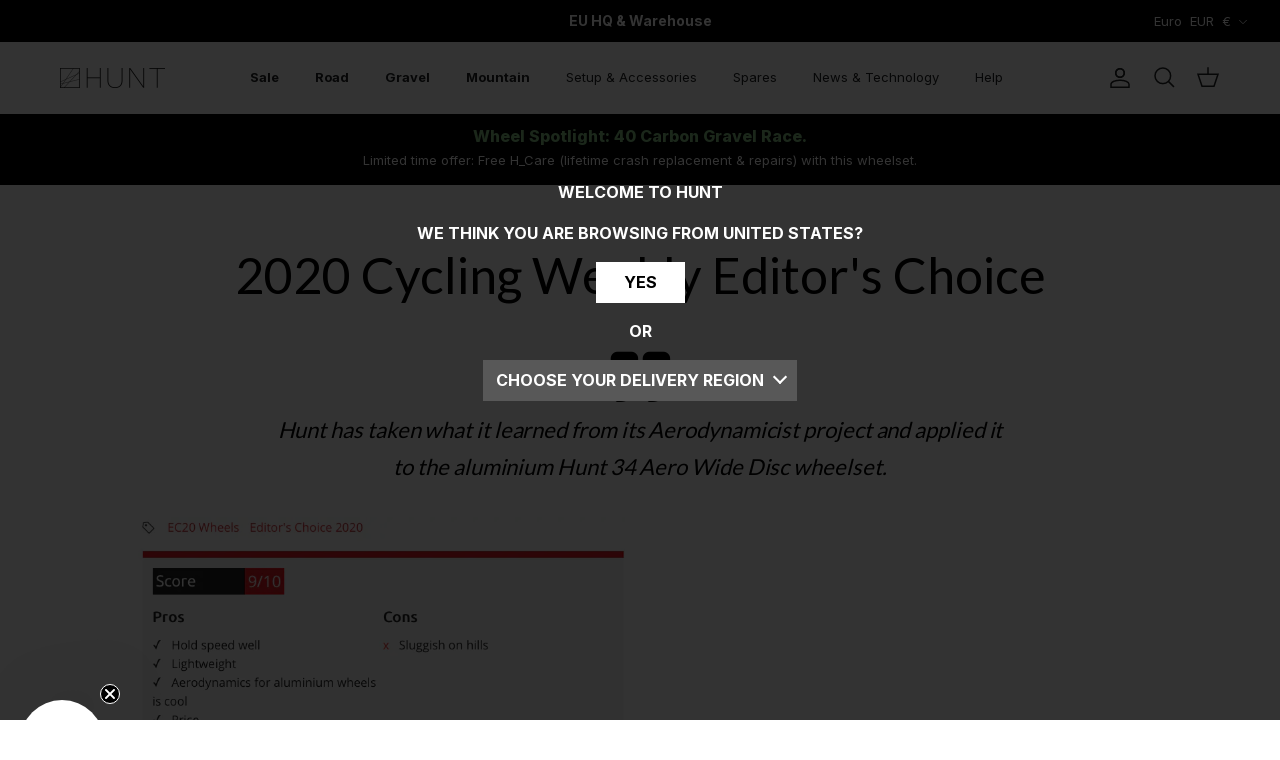

--- FILE ---
content_type: text/css
request_url: https://a.shgcdn2.com/css-2025-06-26-2657/603929dbc9e99d00038e0b83_603929dcc9e99d00038e0d9f.css
body_size: 5445
content:
.shg-box{position:relative;display:flex;width:100%;flex-direction:column;flex:1 1 auto}.shg-box>.shg-box-content{z-index:4;position:relative}.shg-box-vertical-align-wrapper,.shg-box-vertical-center-wrapper{display:flex;width:100%}.shg-box-vertical-align-top{justify-content:flex-start}.shg-box-vertical-align-center,.shg-box-vertical-center{justify-content:center}.shg-box-vertical-align-bottom{justify-content:flex-end}.shg-box-overlay{position:absolute;top:0;left:0;right:0;bottom:0;z-index:3;pointer-events:none}.shg-box-video-wrapper{position:absolute;top:0;left:0;right:0;bottom:0;overflow:hidden}#s-a17193e3-8326-4c45-bb06-d6d5fc82b50f{background-color:#fff}#s-a17193e3-8326-4c45-bb06-d6d5fc82b50f>.shg-box-overlay{background-color:#fff;opacity:0;display:block}#s-a17193e3-8326-4c45-bb06-d6d5fc82b50f.shg-box.shg-c{justify-content:center}.shogun-heading-component h1,.shogun-heading-component h2,.shogun-heading-component h3,.shogun-heading-component h4,.shogun-heading-component h5,.shogun-heading-component h6{margin:0;padding:0;display:block;text-transform:none;font-style:normal;letter-spacing:normal;line-height:normal}.shogun-heading-component a{text-decoration:none !important;padding:0 !important;margin:0 !important;border:none !important}#s-0705a5cf-bec8-45d9-b165-836821a763bd{margin-bottom:2em;padding-top:10px;padding-bottom:10px;text-align:center}@media (max-width: 767px){#s-0705a5cf-bec8-45d9-b165-836821a763bd{margin-left:5px;margin-right:5px}}#s-0705a5cf-bec8-45d9-b165-836821a763bd .shogun-heading-component h1{color:#000;font-weight:normal;font-family:"Lato";font-style:normal;font-size:50px}@media (max-width: 767px){#s-0705a5cf-bec8-45d9-b165-836821a763bd .shogun-heading-component h1{color:#000;font-weight:700;font-family:"Lato";font-style:normal;font-size:40px}}#s-a2cf8fce-e436-421c-8d42-6fc171c3eae5{min-height:50px}#s-a2cf8fce-e436-421c-8d42-6fc171c3eae5>.shg-box-overlay{background-color:#fff;opacity:0;display:block}#s-a2cf8fce-e436-421c-8d42-6fc171c3eae5.shg-box.shg-c{justify-content:center}#s-9ed54ba9-e969-417a-b07a-f8eaa5fc650b .shogun-icon-wrapper{text-align:center}#s-9ed54ba9-e969-417a-b07a-f8eaa5fc650b .shogun-icon-wrapper>.shogun-icon{font-size:64px !important;color:#000}.shg-rich-text{overflow-wrap:break-word}.shg-rich-text img{margin:0 20px}@media (max-width: 768px){.shg-rich-text img{display:block;float:none !important;margin:0 auto}}.shg-default-text-content *:first-child{margin-top:0}.shg-default-text-content{text-align:left}.shg-default-text-content p,.shg-default-text-content h1,.shg-default-text-content h2,.shg-default-text-content h3,.shg-default-text-content h4,.shg-default-text-content h5,.shg-default-text-content h6,.shg-default-text-content address,.shg-default-text-content pre,.shg-default-text-content div,.shg-default-text-content ol,.shg-default-text-content ul{background-color:transparent;border:0;border-radius:0;color:#000000;font-family:inherit;font-style:normal;margin-bottom:0;padding:0;text-align:left;text-transform:none}.shg-default-text-content a{background-color:inherit;color:inherit;cursor:pointer;font-family:inherit;font-style:inherit;text-decoration:underline;text-transform:inherit}.shg-default-text-content strong,.shg-default-text-content em{background-color:inherit;color:inherit;font-family:inherit;font-size:inherit;letter-spacing:inherit;line-height:inherit;text-align:inherit;text-transform:inherit}.shg-default-text-content em{font-weight:inherit}.shg-default-text-content strong{font-style:inherit;font-weight:700}.shg-default-text-content ::-moz-selection, .shg-default-text-content *::-moz-selection{background:#accef7}.shg-default-text-content ::selection,.shg-default-text-content *::selection{background:#accef7}.shg-default-text-content p{font-size:1em;letter-spacing:-0.005em;line-height:1.714;margin-top:0.6em}.shg-default-text-content h1{font-size:1.714em;font-weight:500;letter-spacing:-0.01em;line-height:1.166;margin-top:0.67em}.shg-default-text-content h2{font-size:1.43em;font-weight:500;letter-spacing:-0.01em;line-height:1.2;margin-top:0.83em}.shg-default-text-content h3{font-size:1.142em;font-weight:500;letter-spacing:-0.008em;line-height:1.5;margin-top:1em}.shg-default-text-content h4{font-size:1em;font-weight:600;letter-spacing:-0.006em;line-height:1.428;margin-top:1.33em}.shg-default-text-content h5{font-size:0.857em;font-weight:600;letter-spacing:-0.003em;line-height:1.333;margin-top:1.43em}.shg-default-text-content h6{font-size:0.785em;font-weight:600;letter-spacing:-0.003em;line-height:1.454;margin-top:1.42em;text-transform:uppercase}.shg-default-text-content ul{list-style:disc}.shg-default-text-content ol{list-style:decimal}.shg-default-text-content ul,.shg-default-text-content ol{margin-block-end:1em;margin-block-start:1em;margin-bottom:0;margin-inline-end:0;margin-inline-start:0;margin-top:0;padding-inline-start:40px}.shg-default-text-content li{font-size:1em;font-weight:normal;letter-spacing:-0.005em;line-height:1;list-style:inherit;margin-top:0.67em}.shg-default-text-content pre{font-family:monospace;font-size:1em;font-weight:normal;letter-spacing:-0.005em;line-height:1.714;margin-top:1em;white-space:pre-wrap;word-break:normal}.shg-default-text-content address{font-size:1em;font-style:italic;font-weight:normal;letter-spacing:-0.005em;line-height:1.714;margin-top:0}.shg-default-text-content div{font-size:1em;font-weight:normal;letter-spacing:-0.005em;line-height:1.714;margin-bottom:0;margin-top:0.67em}#s-262030a7-2b69-410c-a9d9-a7597dff5c6a{margin-top:2em;padding-left:10%;padding-right:10%;min-height:50px;background-color:#fff}@media (min-width: 768px) and (max-width: 991px){#s-262030a7-2b69-410c-a9d9-a7597dff5c6a{padding-left:5%;padding-right:5%;display:none}#s-262030a7-2b69-410c-a9d9-a7597dff5c6a,#wrap-s-262030a7-2b69-410c-a9d9-a7597dff5c6a,#wrap-content-s-262030a7-2b69-410c-a9d9-a7597dff5c6a{display:none !important}}@media (max-width: 767px){#s-262030a7-2b69-410c-a9d9-a7597dff5c6a{padding-left:20px;padding-right:20px;display:none}#s-262030a7-2b69-410c-a9d9-a7597dff5c6a,#wrap-s-262030a7-2b69-410c-a9d9-a7597dff5c6a,#wrap-content-s-262030a7-2b69-410c-a9d9-a7597dff5c6a{display:none !important}}#s-262030a7-2b69-410c-a9d9-a7597dff5c6a>.shg-box-overlay{background-color:#fff;opacity:0;display:block}#s-262030a7-2b69-410c-a9d9-a7597dff5c6a.shg-box.shg-c{justify-content:center}.shg-row{display:flex;flex-wrap:wrap;min-height:inherit;max-height:inherit;justify-content:space-between}.shg-row>*{min-height:inherit;max-height:inherit}[class*=shg-c-xs],[class*=shg-c-sm],[class*=shg-c-md],[class*=shg-c-lg]{position:relative}.shg-row>div:empty{display:block}#s-f27152e5-14ef-4972-8634-e39372c2435e{margin-top:0px;margin-left:0%;margin-bottom:0px;margin-right:0%}@media (min-width: 0px){[id="s-f27152e5-14ef-4972-8634-e39372c2435e"]>.shg-row>.shg-c-xs-12{width:100%}}@media (min-width: 768px){[id="s-f27152e5-14ef-4972-8634-e39372c2435e"]>.shg-row>.shg-c-sm-6{width:calc(50.0% - 15.0px)}}@media (min-width: 992px){[id="s-f27152e5-14ef-4972-8634-e39372c2435e"]>.shg-row>.shg-c-md-6{width:calc(50.0% - 15.0px)}}@media (min-width: 1200px){[id="s-f27152e5-14ef-4972-8634-e39372c2435e"]>.shg-row>.shg-c-lg-6{width:calc(50.0% - 15.0px)}}@media (max-width: 767px){#s-ea77cfca-2b8c-4863-b7ea-b1ae332af3df{margin-bottom:30px}}#s-ea77cfca-2b8c-4863-b7ea-b1ae332af3df>.shg-box-overlay{background-color:#fff;opacity:0;display:block}#s-ea77cfca-2b8c-4863-b7ea-b1ae332af3df.shg-box.shg-c{justify-content:center}.shogun-image-container{position:relative}.shogun-image-container.shg-align-left{text-align:left}.shogun-image-container.shg-align-center{text-align:center}.shogun-image-container.shg-align-right{text-align:right}.shogun-image-linked{cursor:pointer}.shogun-image-overlay{position:absolute;top:0;left:0;bottom:0;right:0;display:flex;padding:20px;align-items:center;justify-content:center;pointer-events:none}.shogun-image-overlay.shg-top-left{align-items:flex-start;justify-content:flex-start}.shogun-image-overlay.shg-top-center{align-items:flex-start;justify-content:center}.shogun-image-overlay.shg-top-right{align-items:flex-start;justify-content:flex-end}.shogun-image-overlay.shg-middle-left{align-items:center;justify-content:flex-start}.shogun-image-overlay.shg-middle-center{align-items:center;justify-content:center}.shogun-image-overlay.shg-middle-right{align-items:center;justify-content:flex-end}.shogun-image-overlay.shg-bottom-left{align-items:flex-end;justify-content:flex-start}.shogun-image-overlay.shg-bottom-center{align-items:flex-end;justify-content:center}.shogun-image-overlay.shg-bottom-right{align-items:flex-end;justify-content:flex-end}.shogun-image-overlay p{margin:0;padding:0;line-height:normal}.shogun-image-cover{-o-object-fit:cover;object-fit:cover;font-family:"object-fit: cover;";width:100%}.shogun-image-contain{font-family:"object-fit: contain;";-o-object-fit:contain;object-fit:contain;width:100%}.shogun-image-link{display:block;min-height:inherit;max-height:inherit}img.shogun-image{display:block;margin:0 auto;max-width:100%}.shogun-image-content{display:flex;flex-direction:column;height:100%;left:0;position:absolute;top:0;width:100%;z-index:10}.shogun-image-content-linked,.shogun-image-content-not-linked{pointer-events:none}.shogun-image-content-not-linked>div{pointer-events:auto}.shogun-image-content-linked a,.shogun-image-content-linked button,.shogun-image-content-linked iframe,.shogun-image-content-linked .shg-box-linked{pointer-events:auto}.shogun-image-content>div{width:100%}.shogun-image-content-top{align-items:flex-start}.shogun-image-content-center{align-items:center}.shogun-image-content-bottom{align-items:flex-end}.shogun-image.hover{opacity:0;z-index:200;position:absolute;left:0;top:0}.shogun-image.hover:hover{opacity:1}#s-ad4e531c-eaf2-405c-93d5-8f04348d2fc5{text-align:center}#s-ad4e531c-eaf2-405c-93d5-8f04348d2fc5{overflow:hidden}#s-ad4e531c-eaf2-405c-93d5-8f04348d2fc5 .shogun-image-content{justify-content:center}#s-9969f395-f83e-4b5c-a2df-de765ed2f4fd>.shg-box-overlay{background-color:#fff;opacity:0;display:block}#s-9969f395-f83e-4b5c-a2df-de765ed2f4fd.shg-box.shg-c{justify-content:center}#s-b3b0a153-57c8-4cbd-9b20-8f8fef95e63c{margin-top:0px;margin-bottom:0px;padding-top:20px;padding-left:10%;padding-right:10%;min-height:50px;background-color:#fff}@media (min-width: 768px) and (max-width: 991px){#s-b3b0a153-57c8-4cbd-9b20-8f8fef95e63c{padding-left:5%;padding-right:5%}}@media (max-width: 767px){#s-b3b0a153-57c8-4cbd-9b20-8f8fef95e63c{padding-left:20px;padding-right:20px}}#s-b3b0a153-57c8-4cbd-9b20-8f8fef95e63c>.shg-box-overlay{background-color:#fff;opacity:0;display:block}#s-b3b0a153-57c8-4cbd-9b20-8f8fef95e63c.shg-box.shg-c{justify-content:center}.shg-product-image-wrapper a.shogun-product-image-url{display:inline-block}.shg-product-image-wrapper img.shogun-image,.shogun-component img.shogun-image{display:inline-block;vertical-align:middle}.shg-product-img-placeholder img{padding:3rem;background:rgba(0,0,0,0.1);max-width:-moz-max-content;max-width:max-content}.shg-product-image-wrapper{position:relative;width:100%}.shg-product-image-wrapper.visible{display:inline-block}.shg-product-image-wrapper .shg-product-image-wrapper a{text-decoration:none !important;border-bottom:0 !important}.shg-product-image-wrapper .shg-image-zoom{position:absolute;top:0;left:0;right:0;overflow:hidden;max-width:100%;min-height:100%}.shg-c.shg-align-center .shg-image-zoom{margin:0 auto}.shg-c.shg-align-right .shg-image-zoom{margin-left:auto}.shg-image-zoom .shg-image-zoom-background{position:absolute;top:0;left:0;right:0;width:100%;height:100%;background-repeat:no-repeat;background-position:center;background-size:cover;transition:transform 0.5s ease-out;transform:scale(1)}@media screen\0 {.shg-product-image-wrapper>.shogun-image{width:100%}}#s-bbaa7a15-771e-4eb4-a606-179b0e0625d6{margin-top:10px;margin-left:10%;margin-bottom:10px;margin-right:10%;text-align:center}#s-bbaa7a15-771e-4eb4-a606-179b0e0625d6.shg-c .shg-image-zoom{width:100%;height:100%}#s-bbaa7a15-771e-4eb4-a606-179b0e0625d6.shg-c img.shogun-image{width:100%;height:auto}.shg-product-image-wrapper{display:none}@media (min-width: 1200px){#s-bbaa7a15-771e-4eb4-a606-179b0e0625d6.shg-c .shg-image-zoom{width:100%;height:100%}#s-bbaa7a15-771e-4eb4-a606-179b0e0625d6.shg-c img.shogun-image{width:100%;height:auto}.shg-product-image-wrapper{display:none}}@media (min-width: 992px) and (max-width: 1199px){#s-bbaa7a15-771e-4eb4-a606-179b0e0625d6.shg-c .shg-image-zoom{width:100%;height:100%}#s-bbaa7a15-771e-4eb4-a606-179b0e0625d6.shg-c img.shogun-image{width:100%;height:auto}.shg-product-image-wrapper{display:none}}@media (min-width: 768px) and (max-width: 991px){#s-bbaa7a15-771e-4eb4-a606-179b0e0625d6.shg-c .shg-image-zoom{width:100%;height:100%}#s-bbaa7a15-771e-4eb4-a606-179b0e0625d6.shg-c img.shogun-image{width:100%;height:auto}.shg-product-image-wrapper{display:none}}@media (max-width: 767px){#s-bbaa7a15-771e-4eb4-a606-179b0e0625d6.shg-c .shg-image-zoom{width:100%;height:100%}#s-bbaa7a15-771e-4eb4-a606-179b0e0625d6.shg-c img.shogun-image{width:100%;height:auto}.shg-product-image-wrapper{display:none}}.shg-product-title-component h1,.shg-product-title-component h2,.shg-product-title-component h3,.shg-product-title-component h4,.shg-product-title-component h5,.shg-product-title-component h6{margin:0;padding:0;display:block;text-transform:none;font-style:normal;letter-spacing:normal;line-height:normal}.shg-product-title-component a{text-decoration:none !important;padding:0 !important;margin:0 !important;border:none !important}#s-e571d0b8-3bdf-4f43-90c5-9334a34a9911{padding-top:10px;padding-bottom:10px;text-align:center}#s-e571d0b8-3bdf-4f43-90c5-9334a34a9911 .shg-product-title-component h1{color:#000;font-weight:700;font-family:Lato;font-size:20px;text-align:center}.shg-btn-container{display:flex;flex-wrap:wrap;gap:12px}.shg-variant-btn.shg-cse,.shg-btn.shg-cse:hover,.shg-btn.shg-cse:focus{color:#FFF}.shg-variant-btn{cursor:pointer;box-sizing:border-box;display:inline-block;text-decoration:none;letter-spacing:normal}.shg-variant-btn.hidden{display:none}.shg-variant-btn.disabled{cursor:not-allowed}.shg-variant-btn:not(.shg-variant-btn-stretch){display:inline-block}.shg-variant-btn-wrapper.shg-align-left{text-align:left}.shg-variant-btn-wrapper.shg-align-center{text-align:center}.shg-variant-btn-wrapper.shg-align-right{text-align:right}#s-076090d4-bd68-45d3-b37d-a736c5a36836{margin-top:1em;margin-left:0%;margin-bottom:1em;margin-right:0%;text-align:left}#s-076090d4-bd68-45d3-b37d-a736c5a36836 .shg-product-selector-wrapper{display:flex;flex-direction:row}#s-076090d4-bd68-45d3-b37d-a736c5a36836 .shg-product-selector-wrapper>*{flex-grow:1}#s-076090d4-bd68-45d3-b37d-a736c5a36836 .shg-product-selector-wrapper select{width:100% !important;margin:0 !important}#s-076090d4-bd68-45d3-b37d-a736c5a36836 .shg-product-selector-inline-wrapper:not(:first-child){margin-left:10px}#s-076090d4-bd68-45d3-b37d-a736c5a36836 .shg-product-swatches-wrapper{display:grid;grid-gap:12px;grid-template-columns:repeat(auto-fit, 32px);margin-top:6px;min-width:100px}#s-076090d4-bd68-45d3-b37d-a736c5a36836 .shg-product-swatch{position:relative;display:block;height:32px;width:32px;border-radius:50%;cursor:pointer}#s-076090d4-bd68-45d3-b37d-a736c5a36836 .shg-product-swatch.not-available{cursor:not-allowed;background:url("data:image/svg+xml;utf8,<svg xmlns='http://www.w3.org/2000/svg' version='1.1' preserveAspectRatio='none' viewBox='0 0 100 100'><path d='M100 0 L0 100 ' stroke='black' stroke-width='2'/></svg>");background-repeat:no-repeat;background-position:center center;background-size:100% 100%, auto}#s-076090d4-bd68-45d3-b37d-a736c5a36836 .shg-product-swatch::before{content:"";position:absolute;top:50%;left:50%;transform:translate(-50%, -50%);border:1px solid rgba(51,54,66,0.1);width:100%;height:100%;border-radius:inherit;pointer-events:none;transition:0.2s}#s-076090d4-bd68-45d3-b37d-a736c5a36836 .shg-product-swatch:hover::before{border-color:rgba(51,54,66,0.3);width:calc(100% + 6px);height:calc(100% + 6px)}#s-076090d4-bd68-45d3-b37d-a736c5a36836 .shg-product-swatch.selected::before{border-color:rgba(51,54,66,0.8);width:calc(100% + 6px);height:calc(100% + 6px)}#s-076090d4-bd68-45d3-b37d-a736c5a36836 .shg-product-swatches-title{height:32px;display:block;font-size:14px;margin-top:8px;overflow-x:clip}#s-076090d4-bd68-45d3-b37d-a736c5a36836-btn-wrapper{text-align:center}#s-076090d4-bd68-45d3-b37d-a736c5a36836 .shg-variant-btn{background-color:#252525;color:#ffffff;font-size:14px;padding:10px;border-radius:2px;border:solid}#s-076090d4-bd68-45d3-b37d-a736c5a36836 .shg-variant-btn:hover{background-image:none;background-color:#252525;color:#ffffff}#s-076090d4-bd68-45d3-b37d-a736c5a36836 .shg-variant-btn:active,#s-076090d4-bd68-45d3-b37d-a736c5a36836 .shg-variant-btn.active{background-image:none;background-color:#252525;color:#ffffff}#s-076090d4-bd68-45d3-b37d-a736c5a36836 .shg-variant-btn.disabled{background-image:none;background-color:#252525;color:#ffffff}#s-94eff32c-85bb-49fd-95e9-a8853bae16fd{text-align:center}#s-94eff32c-85bb-49fd-95e9-a8853bae16fd .shg-product-sold-out{display:none;color:#000;font-size:18px;font-weight:700;font-family:Lato;font-style:normal}#s-94eff32c-85bb-49fd-95e9-a8853bae16fd .shg-product-price{color:#000;font-weight:700;font-family:Lato;font-style:normal;font-size:18px}#s-94eff32c-85bb-49fd-95e9-a8853bae16fd .shg-product-compare-price{display:inline;text-decoration:line-through;color:#000;font-style:normal;font-size:18px;padding-left:10px}.shg-btn.shg-cse,.shg-btn.shg-cse:hover,.shg-btn.shg-cse:focus{color:#FFF}.shg-product-atc-wrapper{position:relative}.shg-product-atc-btn{position:relative;z-index:2;display:block;border:none;align-items:normal;box-sizing:border-box;cursor:pointer;transition:opacity 200ms linear;opacity:1}.shg-product-atc-btn-opaque{opacity:0}.shg-product-atc-info-box{position:absolute;z-index:1;display:flex;overflow:hidden;justify-content:center;align-items:center;text-align:center;left:0;top:0;width:100%;height:100%}.shg-product-atc-btn-wrapper.shg-align-left{text-align:left}.shg-product-atc-btn-wrapper.shg-align-center{text-align:center}.shg-product-atc-btn-wrapper.shg-align-right{text-align:right}#s-53c527d8-b0c4-47e2-a785-826193ae512e{margin-top:1em;margin-bottom:1em;padding-top:10px;padding-left:20px;padding-bottom:10px;padding-right:20px;border-radius:0px;background-color:#42b72a;text-align:center;cursor:pointer;background-image:none;hover-type:color}#s-53c527d8-b0c4-47e2-a785-826193ae512e:hover{background-color:#338e20 !important;text-decoration:none !important;background-image:none !important;hover-type:color !important}#s-53c527d8-b0c4-47e2-a785-826193ae512e:active{background-color:rgba(0,0,0,0) !important;text-decoration:none !important;background-image:none !important;hover-type:color !important}#s-53c527d8-b0c4-47e2-a785-826193ae512e-atc-btn-wrapper{text-align:center}#s-53c527d8-b0c4-47e2-a785-826193ae512e{cursor:pointer;-webkit-user-select:none;-moz-user-select:none;user-select:none;align-items:normal;box-sizing:border-box}#s-53c527d8-b0c4-47e2-a785-826193ae512e.shg-product-atc-disabled{opacity:0.5;cursor:initial}#s-53c527d8-b0c4-47e2-a785-826193ae512e.shg-btn{color:#ffffff;font-size:14px;font-weight:700;font-family:Lato;display:inline-block}@media (min-width: 1200px){#s-53c527d8-b0c4-47e2-a785-826193ae512e-atc-btn-wrapper{text-align:center}#s-53c527d8-b0c4-47e2-a785-826193ae512e{cursor:pointer;-webkit-user-select:none;-moz-user-select:none;user-select:none;align-items:normal;box-sizing:border-box}#s-53c527d8-b0c4-47e2-a785-826193ae512e.shg-product-atc-disabled{opacity:0.5;cursor:initial}#s-53c527d8-b0c4-47e2-a785-826193ae512e.shg-btn{color:#ffffff;font-size:14px;font-weight:700;font-family:Lato;display:inline-block}}@media (min-width: 992px) and (max-width: 1199px){#s-53c527d8-b0c4-47e2-a785-826193ae512e-atc-btn-wrapper{text-align:center}#s-53c527d8-b0c4-47e2-a785-826193ae512e{cursor:pointer;-webkit-user-select:none;-moz-user-select:none;user-select:none;align-items:normal;box-sizing:border-box}#s-53c527d8-b0c4-47e2-a785-826193ae512e.shg-product-atc-disabled{opacity:0.5;cursor:initial}#s-53c527d8-b0c4-47e2-a785-826193ae512e.shg-btn{color:#ffffff;font-size:14px;font-weight:700;font-family:Lato;display:inline-block}}@media (min-width: 768px) and (max-width: 991px){#s-53c527d8-b0c4-47e2-a785-826193ae512e-atc-btn-wrapper{text-align:center}#s-53c527d8-b0c4-47e2-a785-826193ae512e{cursor:pointer;-webkit-user-select:none;-moz-user-select:none;user-select:none;align-items:normal;box-sizing:border-box}#s-53c527d8-b0c4-47e2-a785-826193ae512e.shg-product-atc-disabled{opacity:0.5;cursor:initial}#s-53c527d8-b0c4-47e2-a785-826193ae512e.shg-btn{color:#ffffff;font-size:14px;font-weight:700;font-family:Lato;display:inline-block}}@media (max-width: 767px){#s-53c527d8-b0c4-47e2-a785-826193ae512e-atc-btn-wrapper{text-align:center}#s-53c527d8-b0c4-47e2-a785-826193ae512e{cursor:pointer;-webkit-user-select:none;-moz-user-select:none;user-select:none;align-items:normal;box-sizing:border-box}#s-53c527d8-b0c4-47e2-a785-826193ae512e.shg-product-atc-disabled{opacity:0.5;cursor:initial}#s-53c527d8-b0c4-47e2-a785-826193ae512e.shg-btn{color:#ffffff;font-size:14px;font-weight:700;font-family:Lato;display:inline-block}}.shg-btn.shg-cse,.shg-btn.shg-cse:hover,.shg-btn.shg-cse:focus{color:#FFF}.shg-btn{cursor:pointer;box-sizing:border-box}.shg-btn.shg-btn-stretch{display:block}.shg-btn:not(.shg-btn-stretch){display:inline-block}.shg-btn-wrapper.shg-align-left{text-align:left}.shg-btn-wrapper.shg-align-center{text-align:center}.shg-btn-wrapper.shg-align-right{text-align:right}#s-b56617bf-dae4-47ee-b955-851c55a58a04{padding-top:10px;padding-left:20px;padding-bottom:10px;padding-right:20px;border-radius:2px;background-color:#252525;text-align:center;text-decoration:none}#s-b56617bf-dae4-47ee-b955-851c55a58a04:hover{background-color:#424242 !important;text-decoration:none !important}#s-b56617bf-dae4-47ee-b955-851c55a58a04:active{background-color:#000000 !important;text-decoration:none !important}#s-b56617bf-dae4-47ee-b955-851c55a58a04-root{text-align:center}#s-b56617bf-dae4-47ee-b955-851c55a58a04.shg-btn{color:#ffffff;font-size:14px;font-weight:700;font-family:Lato;display:inline-block}@media (min-width: 1200px){#s-b56617bf-dae4-47ee-b955-851c55a58a04-root{text-align:center}#s-b56617bf-dae4-47ee-b955-851c55a58a04.shg-btn{color:#ffffff;font-size:14px;font-weight:700;font-family:Lato;display:inline-block}}@media (min-width: 992px) and (max-width: 1199px){#s-b56617bf-dae4-47ee-b955-851c55a58a04-root{text-align:center}#s-b56617bf-dae4-47ee-b955-851c55a58a04.shg-btn{color:#ffffff;font-size:14px;font-weight:700;font-family:Lato;display:inline-block}}@media (min-width: 768px) and (max-width: 991px){#s-b56617bf-dae4-47ee-b955-851c55a58a04-root{text-align:center}#s-b56617bf-dae4-47ee-b955-851c55a58a04.shg-btn{color:#ffffff;font-size:14px;font-weight:700;font-family:Lato;display:inline-block}}@media (max-width: 767px){#s-b56617bf-dae4-47ee-b955-851c55a58a04-root{text-align:center}#s-b56617bf-dae4-47ee-b955-851c55a58a04.shg-btn{color:#ffffff;font-size:14px;font-weight:700;font-family:Lato;display:inline-block}}#s-94cec428-43bc-4372-8865-9fa2e62d8b23{min-height:100px;background-color:#fff}@media (min-width: 768px) and (max-width: 991px){#s-94cec428-43bc-4372-8865-9fa2e62d8b23{display:none}#s-94cec428-43bc-4372-8865-9fa2e62d8b23,#wrap-s-94cec428-43bc-4372-8865-9fa2e62d8b23,#wrap-content-s-94cec428-43bc-4372-8865-9fa2e62d8b23{display:none !important}}@media (max-width: 767px){#s-94cec428-43bc-4372-8865-9fa2e62d8b23{display:none}#s-94cec428-43bc-4372-8865-9fa2e62d8b23,#wrap-s-94cec428-43bc-4372-8865-9fa2e62d8b23,#wrap-content-s-94cec428-43bc-4372-8865-9fa2e62d8b23{display:none !important}}#s-94cec428-43bc-4372-8865-9fa2e62d8b23>.shg-box-overlay{background-color:#fff;opacity:0;display:block}#s-94cec428-43bc-4372-8865-9fa2e62d8b23.shg-box.shg-c{justify-content:center}#s-b304b823-4089-497a-b4a3-5b7027051bd4{padding-top:10px;padding-left:20px;padding-bottom:10px;padding-right:20px;border-radius:0px;text-align:center;text-decoration:none;background-image:none;background-color:#42b72a;hover-type:color}#s-b304b823-4089-497a-b4a3-5b7027051bd4:hover{background-color:#338e20 !important;text-decoration:none !important;background-image:none !important;hover-type:color !important}#s-b304b823-4089-497a-b4a3-5b7027051bd4:active{background-color:rgba(0,0,0,0) !important;text-decoration:none !important;background-image:none !important;hover-type:color !important}#s-b304b823-4089-497a-b4a3-5b7027051bd4-root{text-align:center}#s-b304b823-4089-497a-b4a3-5b7027051bd4.shg-btn{color:#ffffff;font-size:14px;font-weight:700;font-family:Lato;display:inline-block}@media (min-width: 1200px){#s-b304b823-4089-497a-b4a3-5b7027051bd4-root{text-align:center}#s-b304b823-4089-497a-b4a3-5b7027051bd4.shg-btn{color:#ffffff;font-size:14px;font-weight:700;font-family:Lato;display:inline-block}}@media (min-width: 992px) and (max-width: 1199px){#s-b304b823-4089-497a-b4a3-5b7027051bd4-root{text-align:center}#s-b304b823-4089-497a-b4a3-5b7027051bd4.shg-btn{color:#ffffff;font-size:14px;font-weight:700;font-family:Lato;display:inline-block}}@media (min-width: 768px) and (max-width: 991px){#s-b304b823-4089-497a-b4a3-5b7027051bd4-root{text-align:center}#s-b304b823-4089-497a-b4a3-5b7027051bd4.shg-btn{color:#ffffff;font-size:14px;font-weight:700;font-family:Lato;display:inline-block}}@media (max-width: 767px){#s-b304b823-4089-497a-b4a3-5b7027051bd4-root{text-align:center}#s-b304b823-4089-497a-b4a3-5b7027051bd4.shg-btn{color:#ffffff;font-size:14px;font-weight:700;font-family:Lato;display:inline-block}}#s-cea9b5ab-f3e7-4c09-9575-2b644a2242c9{min-height:50px}@media (min-width: 1200px){#s-cea9b5ab-f3e7-4c09-9575-2b644a2242c9{display:none}#s-cea9b5ab-f3e7-4c09-9575-2b644a2242c9,#wrap-s-cea9b5ab-f3e7-4c09-9575-2b644a2242c9,#wrap-content-s-cea9b5ab-f3e7-4c09-9575-2b644a2242c9{display:none !important}}@media (min-width: 992px) and (max-width: 1199px){#s-cea9b5ab-f3e7-4c09-9575-2b644a2242c9{display:none}#s-cea9b5ab-f3e7-4c09-9575-2b644a2242c9,#wrap-s-cea9b5ab-f3e7-4c09-9575-2b644a2242c9,#wrap-content-s-cea9b5ab-f3e7-4c09-9575-2b644a2242c9{display:none !important}}#s-cea9b5ab-f3e7-4c09-9575-2b644a2242c9>.shg-box-overlay{background-color:#fff;opacity:0;display:block}#s-cea9b5ab-f3e7-4c09-9575-2b644a2242c9.shg-box.shg-c{justify-content:center}#s-fdd48169-fb74-45d5-be2e-ca27f67a7b5d{min-height:600px}@media (min-width: 1200px){#s-fdd48169-fb74-45d5-be2e-ca27f67a7b5d{min-height:0px;display:none}#s-fdd48169-fb74-45d5-be2e-ca27f67a7b5d,#wrap-s-fdd48169-fb74-45d5-be2e-ca27f67a7b5d,#wrap-content-s-fdd48169-fb74-45d5-be2e-ca27f67a7b5d{display:none !important}}@media (min-width: 992px) and (max-width: 1199px){#s-fdd48169-fb74-45d5-be2e-ca27f67a7b5d{min-height:0px;display:none}#s-fdd48169-fb74-45d5-be2e-ca27f67a7b5d,#wrap-s-fdd48169-fb74-45d5-be2e-ca27f67a7b5d,#wrap-content-s-fdd48169-fb74-45d5-be2e-ca27f67a7b5d{display:none !important}}@media (min-width: 768px) and (max-width: 991px){#s-fdd48169-fb74-45d5-be2e-ca27f67a7b5d{min-height:0px}}@media (max-width: 767px){#s-fdd48169-fb74-45d5-be2e-ca27f67a7b5d{margin-bottom:30px;min-height:0px}}#s-fdd48169-fb74-45d5-be2e-ca27f67a7b5d>.shg-box-overlay{background-color:#fff;opacity:0;display:block}#s-fdd48169-fb74-45d5-be2e-ca27f67a7b5d.shg-box.shg-c{justify-content:center}#s-12fcc238-a35e-49f7-b775-5f203f2db422{margin-top:5%;margin-left:5%;margin-bottom:5%;margin-right:5%;text-align:center}#s-12fcc238-a35e-49f7-b775-5f203f2db422{overflow:hidden}#s-12fcc238-a35e-49f7-b775-5f203f2db422 .shogun-image-content{justify-content:center}#s-fe1adfe1-f884-40b8-9eec-f0f00995d7b2{min-height:100px;background-color:#fff}#s-fe1adfe1-f884-40b8-9eec-f0f00995d7b2>.shg-box-overlay{background-color:#fff;opacity:0;display:block}#s-fe1adfe1-f884-40b8-9eec-f0f00995d7b2.shg-box.shg-c{justify-content:center}#s-89c65293-0e64-444d-90ce-3d883de778f4{padding-top:10px;padding-left:20px;padding-bottom:10px;padding-right:20px;border-radius:0px;text-align:center;text-decoration:none;background-image:none;background-color:#42b72a;hover-type:color}#s-89c65293-0e64-444d-90ce-3d883de778f4:hover{background-color:#338e20 !important;text-decoration:none !important;background-image:none !important;hover-type:color !important}#s-89c65293-0e64-444d-90ce-3d883de778f4:active{background-color:rgba(0,0,0,0) !important;text-decoration:none !important;background-image:none !important;hover-type:color !important}#s-89c65293-0e64-444d-90ce-3d883de778f4-root{text-align:center}#s-89c65293-0e64-444d-90ce-3d883de778f4.shg-btn{color:#ffffff;font-size:14px;font-weight:700;font-family:Lato;display:inline-block}@media (min-width: 1200px){#s-89c65293-0e64-444d-90ce-3d883de778f4-root{text-align:center}#s-89c65293-0e64-444d-90ce-3d883de778f4.shg-btn{color:#ffffff;font-size:14px;font-weight:700;font-family:Lato;display:inline-block}}@media (min-width: 992px) and (max-width: 1199px){#s-89c65293-0e64-444d-90ce-3d883de778f4-root{text-align:center}#s-89c65293-0e64-444d-90ce-3d883de778f4.shg-btn{color:#ffffff;font-size:14px;font-weight:700;font-family:Lato;display:inline-block}}@media (min-width: 768px) and (max-width: 991px){#s-89c65293-0e64-444d-90ce-3d883de778f4-root{text-align:center}#s-89c65293-0e64-444d-90ce-3d883de778f4.shg-btn{color:#ffffff;font-size:14px;font-weight:700;font-family:Lato;display:inline-block}}@media (max-width: 767px){#s-89c65293-0e64-444d-90ce-3d883de778f4-root{text-align:center}#s-89c65293-0e64-444d-90ce-3d883de778f4.shg-btn{color:#ffffff;font-size:14px;font-weight:700;font-family:Lato;display:inline-block}}#s-a511f046-29cc-49be-a40f-aa42218f2343{margin-top:0px;margin-bottom:0px;padding-top:20px;padding-left:10%;padding-right:10%;min-height:50px;background-color:#fff}@media (min-width: 768px) and (max-width: 991px){#s-a511f046-29cc-49be-a40f-aa42218f2343{padding-left:5%;padding-right:5%}}@media (max-width: 767px){#s-a511f046-29cc-49be-a40f-aa42218f2343{padding-left:20px;padding-right:20px}}#s-a511f046-29cc-49be-a40f-aa42218f2343>.shg-box-overlay{background-color:#fff;opacity:0;display:block}#s-a511f046-29cc-49be-a40f-aa42218f2343.shg-box.shg-c{justify-content:center}#s-605ebc3c-c8e5-4d0d-a145-d333b6ef1c96{margin-top:10px;margin-left:10%;margin-bottom:10px;margin-right:10%;text-align:center}#s-605ebc3c-c8e5-4d0d-a145-d333b6ef1c96.shg-c .shg-image-zoom{width:100%;height:100%}#s-605ebc3c-c8e5-4d0d-a145-d333b6ef1c96.shg-c img.shogun-image{width:100%;height:auto}.shg-product-image-wrapper{display:none}@media (min-width: 1200px){#s-605ebc3c-c8e5-4d0d-a145-d333b6ef1c96.shg-c .shg-image-zoom{width:100%;height:100%}#s-605ebc3c-c8e5-4d0d-a145-d333b6ef1c96.shg-c img.shogun-image{width:100%;height:auto}.shg-product-image-wrapper{display:none}}@media (min-width: 992px) and (max-width: 1199px){#s-605ebc3c-c8e5-4d0d-a145-d333b6ef1c96.shg-c .shg-image-zoom{width:100%;height:100%}#s-605ebc3c-c8e5-4d0d-a145-d333b6ef1c96.shg-c img.shogun-image{width:100%;height:auto}.shg-product-image-wrapper{display:none}}@media (min-width: 768px) and (max-width: 991px){#s-605ebc3c-c8e5-4d0d-a145-d333b6ef1c96.shg-c .shg-image-zoom{width:100%;height:100%}#s-605ebc3c-c8e5-4d0d-a145-d333b6ef1c96.shg-c img.shogun-image{width:100%;height:auto}.shg-product-image-wrapper{display:none}}@media (max-width: 767px){#s-605ebc3c-c8e5-4d0d-a145-d333b6ef1c96.shg-c .shg-image-zoom{width:100%;height:100%}#s-605ebc3c-c8e5-4d0d-a145-d333b6ef1c96.shg-c img.shogun-image{width:100%;height:auto}.shg-product-image-wrapper{display:none}}#s-02d176c7-133e-4b2f-a683-93ea75199783{padding-top:10px;padding-bottom:10px;text-align:center}#s-02d176c7-133e-4b2f-a683-93ea75199783 .shg-product-title-component h1{color:#000;font-weight:700;font-family:Lato;font-size:20px;text-align:center}#s-f5d1f0f2-3f90-4a83-8522-090d1d37202f{margin-top:1em;margin-left:0%;margin-bottom:1em;margin-right:0%;text-align:left}#s-f5d1f0f2-3f90-4a83-8522-090d1d37202f .shg-product-selector-wrapper{display:flex;flex-direction:row}#s-f5d1f0f2-3f90-4a83-8522-090d1d37202f .shg-product-selector-wrapper>*{flex-grow:1}#s-f5d1f0f2-3f90-4a83-8522-090d1d37202f .shg-product-selector-wrapper select{width:100% !important;margin:0 !important}#s-f5d1f0f2-3f90-4a83-8522-090d1d37202f .shg-product-selector-inline-wrapper:not(:first-child){margin-left:10px}#s-f5d1f0f2-3f90-4a83-8522-090d1d37202f .shg-product-swatches-wrapper{display:grid;grid-gap:12px;grid-template-columns:repeat(auto-fit, 32px);margin-top:6px;min-width:100px}#s-f5d1f0f2-3f90-4a83-8522-090d1d37202f .shg-product-swatch{position:relative;display:block;height:32px;width:32px;border-radius:50%;cursor:pointer}#s-f5d1f0f2-3f90-4a83-8522-090d1d37202f .shg-product-swatch.not-available{cursor:not-allowed;background:url("data:image/svg+xml;utf8,<svg xmlns='http://www.w3.org/2000/svg' version='1.1' preserveAspectRatio='none' viewBox='0 0 100 100'><path d='M100 0 L0 100 ' stroke='black' stroke-width='2'/></svg>");background-repeat:no-repeat;background-position:center center;background-size:100% 100%, auto}#s-f5d1f0f2-3f90-4a83-8522-090d1d37202f .shg-product-swatch::before{content:"";position:absolute;top:50%;left:50%;transform:translate(-50%, -50%);border:1px solid rgba(51,54,66,0.1);width:100%;height:100%;border-radius:inherit;pointer-events:none;transition:0.2s}#s-f5d1f0f2-3f90-4a83-8522-090d1d37202f .shg-product-swatch:hover::before{border-color:rgba(51,54,66,0.3);width:calc(100% + 6px);height:calc(100% + 6px)}#s-f5d1f0f2-3f90-4a83-8522-090d1d37202f .shg-product-swatch.selected::before{border-color:rgba(51,54,66,0.8);width:calc(100% + 6px);height:calc(100% + 6px)}#s-f5d1f0f2-3f90-4a83-8522-090d1d37202f .shg-product-swatches-title{height:32px;display:block;font-size:14px;margin-top:8px;overflow-x:clip}#s-f5d1f0f2-3f90-4a83-8522-090d1d37202f-btn-wrapper{text-align:center}#s-f5d1f0f2-3f90-4a83-8522-090d1d37202f .shg-variant-btn{background-color:#252525;color:#ffffff;font-size:14px;padding:10px;border-radius:2px;border:solid}#s-f5d1f0f2-3f90-4a83-8522-090d1d37202f .shg-variant-btn:hover{background-image:none;background-color:#252525;color:#ffffff}#s-f5d1f0f2-3f90-4a83-8522-090d1d37202f .shg-variant-btn:active,#s-f5d1f0f2-3f90-4a83-8522-090d1d37202f .shg-variant-btn.active{background-image:none;background-color:#252525;color:#ffffff}#s-f5d1f0f2-3f90-4a83-8522-090d1d37202f .shg-variant-btn.disabled{background-image:none;background-color:#252525;color:#ffffff}#s-f170e307-3083-4262-b541-77f5c178c782{text-align:center}#s-f170e307-3083-4262-b541-77f5c178c782 .shg-product-sold-out{display:none;color:#000;font-size:18px;font-weight:700;font-family:Lato;font-style:normal}#s-f170e307-3083-4262-b541-77f5c178c782 .shg-product-price{color:#000;font-weight:700;font-family:Lato;font-style:normal;font-size:18px}#s-f170e307-3083-4262-b541-77f5c178c782 .shg-product-compare-price{display:inline;text-decoration:line-through;color:#000;font-style:normal;font-size:18px;padding-left:10px}#s-449a430f-b09f-4bdd-b9b9-eb2eb35040e0{margin-top:1em;margin-bottom:1em;padding-top:10px;padding-left:20px;padding-bottom:10px;padding-right:20px;border-radius:0px;background-color:#42b72a;text-align:center;cursor:pointer;background-image:none;hover-type:color}#s-449a430f-b09f-4bdd-b9b9-eb2eb35040e0:hover{background-color:#338e20 !important;text-decoration:none !important;background-image:none !important;hover-type:color !important}#s-449a430f-b09f-4bdd-b9b9-eb2eb35040e0:active{background-color:rgba(0,0,0,0) !important;text-decoration:none !important;background-image:none !important;hover-type:color !important}#s-449a430f-b09f-4bdd-b9b9-eb2eb35040e0-atc-btn-wrapper{text-align:center}#s-449a430f-b09f-4bdd-b9b9-eb2eb35040e0{cursor:pointer;-webkit-user-select:none;-moz-user-select:none;user-select:none;align-items:normal;box-sizing:border-box}#s-449a430f-b09f-4bdd-b9b9-eb2eb35040e0.shg-product-atc-disabled{opacity:0.5;cursor:initial}#s-449a430f-b09f-4bdd-b9b9-eb2eb35040e0.shg-btn{color:#ffffff;font-size:14px;font-weight:700;font-family:Lato;display:inline-block}@media (min-width: 1200px){#s-449a430f-b09f-4bdd-b9b9-eb2eb35040e0-atc-btn-wrapper{text-align:center}#s-449a430f-b09f-4bdd-b9b9-eb2eb35040e0{cursor:pointer;-webkit-user-select:none;-moz-user-select:none;user-select:none;align-items:normal;box-sizing:border-box}#s-449a430f-b09f-4bdd-b9b9-eb2eb35040e0.shg-product-atc-disabled{opacity:0.5;cursor:initial}#s-449a430f-b09f-4bdd-b9b9-eb2eb35040e0.shg-btn{color:#ffffff;font-size:14px;font-weight:700;font-family:Lato;display:inline-block}}@media (min-width: 992px) and (max-width: 1199px){#s-449a430f-b09f-4bdd-b9b9-eb2eb35040e0-atc-btn-wrapper{text-align:center}#s-449a430f-b09f-4bdd-b9b9-eb2eb35040e0{cursor:pointer;-webkit-user-select:none;-moz-user-select:none;user-select:none;align-items:normal;box-sizing:border-box}#s-449a430f-b09f-4bdd-b9b9-eb2eb35040e0.shg-product-atc-disabled{opacity:0.5;cursor:initial}#s-449a430f-b09f-4bdd-b9b9-eb2eb35040e0.shg-btn{color:#ffffff;font-size:14px;font-weight:700;font-family:Lato;display:inline-block}}@media (min-width: 768px) and (max-width: 991px){#s-449a430f-b09f-4bdd-b9b9-eb2eb35040e0-atc-btn-wrapper{text-align:center}#s-449a430f-b09f-4bdd-b9b9-eb2eb35040e0{cursor:pointer;-webkit-user-select:none;-moz-user-select:none;user-select:none;align-items:normal;box-sizing:border-box}#s-449a430f-b09f-4bdd-b9b9-eb2eb35040e0.shg-product-atc-disabled{opacity:0.5;cursor:initial}#s-449a430f-b09f-4bdd-b9b9-eb2eb35040e0.shg-btn{color:#ffffff;font-size:14px;font-weight:700;font-family:Lato;display:inline-block}}@media (max-width: 767px){#s-449a430f-b09f-4bdd-b9b9-eb2eb35040e0-atc-btn-wrapper{text-align:center}#s-449a430f-b09f-4bdd-b9b9-eb2eb35040e0{cursor:pointer;-webkit-user-select:none;-moz-user-select:none;user-select:none;align-items:normal;box-sizing:border-box}#s-449a430f-b09f-4bdd-b9b9-eb2eb35040e0.shg-product-atc-disabled{opacity:0.5;cursor:initial}#s-449a430f-b09f-4bdd-b9b9-eb2eb35040e0.shg-btn{color:#ffffff;font-size:14px;font-weight:700;font-family:Lato;display:inline-block}}#s-301e833e-8b74-4566-b31f-5336b901c601{padding-top:10px;padding-left:20px;padding-bottom:10px;padding-right:20px;border-radius:2px;background-color:#252525;text-align:center;text-decoration:none}#s-301e833e-8b74-4566-b31f-5336b901c601:hover{background-color:#424242 !important;text-decoration:none !important}#s-301e833e-8b74-4566-b31f-5336b901c601:active{background-color:#000000 !important;text-decoration:none !important}#s-301e833e-8b74-4566-b31f-5336b901c601-root{text-align:center}#s-301e833e-8b74-4566-b31f-5336b901c601.shg-btn{color:#ffffff;font-size:14px;font-weight:700;font-family:Lato;display:inline-block}@media (min-width: 1200px){#s-301e833e-8b74-4566-b31f-5336b901c601-root{text-align:center}#s-301e833e-8b74-4566-b31f-5336b901c601.shg-btn{color:#ffffff;font-size:14px;font-weight:700;font-family:Lato;display:inline-block}}@media (min-width: 992px) and (max-width: 1199px){#s-301e833e-8b74-4566-b31f-5336b901c601-root{text-align:center}#s-301e833e-8b74-4566-b31f-5336b901c601.shg-btn{color:#ffffff;font-size:14px;font-weight:700;font-family:Lato;display:inline-block}}@media (min-width: 768px) and (max-width: 991px){#s-301e833e-8b74-4566-b31f-5336b901c601-root{text-align:center}#s-301e833e-8b74-4566-b31f-5336b901c601.shg-btn{color:#ffffff;font-size:14px;font-weight:700;font-family:Lato;display:inline-block}}@media (max-width: 767px){#s-301e833e-8b74-4566-b31f-5336b901c601-root{text-align:center}#s-301e833e-8b74-4566-b31f-5336b901c601.shg-btn{color:#ffffff;font-size:14px;font-weight:700;font-family:Lato;display:inline-block}}.shg-hr-wrapper{padding:30px 0}.shg-hr-wrapper hr{margin:0;border:0;width:100%}#s-72ea1c7b-3093-43c5-980d-c1d10513854a{margin-top:3em;margin-bottom:-3em}#s-72ea1c7b-3093-43c5-980d-c1d10513854a hr{border-top:2px solid #000}.shg-c:before,.shg-c:after{content:" ";display:table}.shogun-root{z-index:1;position:relative;isolation:isolate}.shogun-root iframe{display:initial}#mc_embed_signup .clear{width:auto !important;height:auto !important;visibility:visible !important}.shg-clearfix:after{content:"";display:block;clear:both}.shogun-image{max-width:100%;min-height:inherit;max-height:inherit;display:inline !important;border:0;vertical-align:middle}.shg-fw{margin-left:calc(50% - 50vw);width:100vw}.shg-fw .shg-fw{margin-left:auto;margin-right:auto;width:100%}div[data-shg-lightbox-switch]{cursor:pointer}.shg-lightbox{position:fixed;z-index:999999;left:0;top:0;width:100%;height:100%;overflow:hidden;background-color:#000;background-color:rgba(0,0,0,0.85)}.shg-lightbox.hidden{display:none !important}.shg-lightbox .shg-lightbox-content{position:absolute;top:50%;left:50%;transform:translate(-50%, -50%);width:100%;text-align:center}.shg-lightbox .shg-lightbox-close{position:absolute;right:0;padding:5px 0;color:#fff;font-size:45px;margin-right:10px;line-height:30px;-webkit-user-select:none;-moz-user-select:none;user-select:none;cursor:pointer;z-index:1}.shg-lightbox .shg-lightbox-image-container{padding:25px}.shg-lightbox .shg-lightbox-image{margin:auto;max-height:90vh;max-width:100%}.shg-lightbox .shg-lightbox-close:hover,.shg-lightbox .shg-lightbox-close:focus{color:#a2a2a2;text-decoration:none;cursor:pointer}.shg-lightbox .shg-lightbox-nav{cursor:pointer;position:absolute;top:50%;width:35px;height:100px;background-size:contain;background-repeat:no-repeat;background-position:center;transform:translate(0%, -50%);z-index:1}.shg-lightbox .shg-lightbox-nav.hidden{display:none !important}.shg-lightbox .shg-lightbox-nav.shg-nav-left{left:0;background-image:url([data-uri])}.shg-lightbox .shg-lightbox-nav.shg-nav-right{right:0;background-image:url([data-uri])}@media screen and (min-width: 769px){.shg-lightbox .shg-lightbox-image-container{padding:50px}}.shogun-lazyload:not([src]),.shogun-lazyloading:not([src]){opacity:0}.shogun-lazyloaded{opacity:1;transition:opacity 300ms}.shogun-root a:empty,.shogun-root article:empty,.shogun-root dl:empty,.shogun-root h1:empty,.shogun-root h2:empty,.shogun-root h3:empty,.shogun-root h4:empty,.shogun-root h5:empty,.shogun-root h6:empty,.shogun-root p:empty,.shogun-root section:empty,.shogun-root ul:empty{display:unset}.shogun-root div:empty:not(.shopify-section *):not([id^="wistia"]){display:inline-block}[data-animations*="enterviewport"][data-animations*="fadeIn"],[data-animations*="enterviewport"][data-animations*="zoomIn"]{opacity:0}.shogun-form-error-msg,.shogun-form-field-error-msg{display:flex;align-items:center;color:#dc143c}.shogun-badge{margin-bottom:50px}.shogun-badge-container{position:fixed;right:0;bottom:0;margin-bottom:-10px}


--- FILE ---
content_type: text/javascript
request_url: https://eu.huntbikewheels.com/cdn/shop/t/90/assets/location.js?v=62548173178349920401764760198
body_size: 795
content:
(function($2){const sites={com:{match_urls:["https://huntbikewheels.com"],url:"https://huntbikewheels.com",locations:["GB","IM","JE","GG"]},cc:{match_urls:["https://huntbikewheels.cc","https://huntbikewheels-dev.myshopify.com"],url:"https://huntbikewheels.cc",locations:["ZW","ZM","YE","EH","WF","VI","VG","VN","VE","VU","UZ","UY","UM","AE","UA","UG","TV","TC","TM","TR","TN","TT","TO","TK","TG","TL","TH","TZ","TJ","TW","SY","CH","SZ","SJ","SR","SD","LK","SS","GS","ZA","SO","SB","SX","SG","SL","SC","RS","SN","SA","ST","SM","WS","VC","PM","MF","LC","KN","SH","BL","RW","RU","RE","QA","PR","PN","PH","PE","PY","PG","PA","PS","PW","PK","OM","NO","MP","NF","NU","NG","NE","NI","NZ","NC","NP","NR","NA","MM","MZ","MA","MS","ME","MN","MC","MD","FM","MX","YT","MU","MR","MQ","MH","ML","MV","MY","MW","MG","MK","MO","LI","LY","LR","LS","LB","LA","KG","KW","KR","KP","KI","KE","KZ","JO","JP","JM","IL","IQ","IR","ID","IN","IS","HK","HN","VA","HM","HT","GY","GW","GN","GT","GU","GP","GD","GL","GI","GH","GE","GM","GA","TF","PF","GF","FJ","FO","FK","ET","ER","GQ","SV","EG","EC","DO","DM","DJ","CW","CU","CI","CR","CK","CD","CG","KM","CO","CC","CX","CN","CL","TD","CF","KY","CV","CA","CM","KH","BI","BF","BN","IO","BR","BV","BW","BA","BQ","BO","BT","BM","BJ","BZ","BY","BB","BD","BH","BS","AZ","AU","AW","AM","AR","AG","AQ","AI","AO","AD","AS","DZ","AL","AX","AF"],multicurrency:["CA","NZ","NO","SG","CH"]},us:{match_urls:["https://us.huntbikewheels.com"],url:"https://us.huntbikewheels.com",locations:["US"]},eu:{match_urls:["https://eu.huntbikewheels.com"],url:"https://eu.huntbikewheels.com",locations:["AT","BE","BG","HR","CY","CZ","DK","EE","FI","FR","DE","GR","HU","IE","IT","LV","LT","LU","MT","NL","PL","PT","RO","SK","SI","ES","SE"]}};$2(document).ready(()=>{const $redirectOverlay=document.querySelector("#trf-redirect-overlay"),$customerOrigin=document.querySelector("#trf-redirect-customer-origin"),$yesBtn=document.querySelector("#trf-redirect-yes"),$closeBtn=document.querySelector("#trf-redirect-close"),$chooseRegionBtn=document.querySelector("#trf-redirect-choose-region"),$regionsList=document.querySelector("#trf-redirect-regions"),$shippingNotice=document.querySelectorAll(".shipping-location-notice"),$locationSelects=document.querySelectorAll(".trf-location-select"),currentUrl=new URL(window.location);$regionsList.querySelectorAll("a").forEach(el=>{el.href+=currentUrl.search});const redirect=redirectUrl=>window.location.replace(redirectUrl+location.pathname);$2.ajax({url:"https://api.ipstack.com/check?access_key=6029f0b576ca2c2d70330c48018cedff",dataType:"json"}).then(locationData=>{sessionStorage.setItem("location_data",JSON.stringify(locationData));const suitableSiteKey=Object.keys(sites).find(key=>sites[key].locations.includes(locationData.country_code));return!suitableSiteKey||!sites[suitableSiteKey]?{}:{suitableSiteKey,locationData}}).then(({suitableSiteKey,locationData})=>{if(!suitableSiteKey)return{suitableSiteKey,locationData};const currentSiteUrl=window.location.origin.replace("www.","");if(!sites[suitableSiteKey].match_urls.includes(currentSiteUrl)){if(TRF.CONFIG.SHIPPING_NOTICE_TEXT&&$shippingNotice){const countryName=locationData.country_name,siteUrl=sites[suitableSiteKey].url,shippingNotice=TRF.CONFIG.SHIPPING_NOTICE_TEXT.replace("{country}",`<span class="country">${countryName}</span>`).replace("{site}",`<span class="site"><a href="${siteUrl}">${siteUrl}</a></span>`);$shippingNotice.forEach($el=>{$el.classList.remove("hide"),$el.innerHTML=shippingNotice})}if(!!sessionStorage.getItem("locationPopup"))return;$customerOrigin.textContent=locationData.country_name,$yesBtn.dataset.redirect=sites[suitableSiteKey].url+currentUrl.search,$redirectOverlay.classList.add("show")}return{suitableSiteKey,locationData}}).fail(err=>{}),$regionsList.querySelectorAll("li .close-popup").forEach($el=>{$el.addEventListener("click",event=>{sessionStorage.setItem("locationPopup",!0),$el.dataset.currencyCountryCode&&$locationSelects.length?$locationSelects.forEach($locationSelect=>{[...$locationSelect.options].map($opt=>$opt.value).includes($el.dataset.currencyCountryCode)&&($locationSelect.value===$el.dataset.currencyCountryCode?$redirectOverlay.classList.remove("show"):($locationSelect.value=$el.dataset.currencyCountryCode,$locationSelect.form.submit()))}):$redirectOverlay.classList.remove("show")})}),$yesBtn.addEventListener("click",()=>{sessionStorage.setItem("locationPopup",!0),redirect($yesBtn.dataset.redirect)}),$closeBtn.addEventListener("click",()=>{$redirectOverlay.classList.remove("show")}),$chooseRegionBtn.addEventListener("click",e=>{$regionsList.classList.toggle("hide")}),$closeBtn.addEventListener("click",e=>{e.preventDefault(),e.stopPropagation(),sessionStorage.setItem("locationPopup",!0),$redirectOverlay.classList.remove("show")}),$locationSelects.forEach($select=>{$select.addEventListener("change",event=>{const returnToElement=event.target.form.querySelector('[name="return_to"]');returnToElement.value=window.location.pathname+window.location.search,event.target.form.submit()})})})})($);
//# sourceMappingURL=/cdn/shop/t/90/assets/location.js.map?v=62548173178349920401764760198


--- FILE ---
content_type: text/javascript
request_url: https://eu.huntbikewheels.com/cdn/shop/t/90/assets/shogun-price-correction.js?v=124635362270844029651764760227
body_size: -38
content:
(function($){typeof window.SHGMoney=="function"&&(oldFormat=SHGMoney.prototype.formatMoney,SHGMoney.prototype.formatMoney=function(cents){const formattedMoney=oldFormat.call(this,cents);return`${formattedMoney.replace(/((\,00)|(\.00))\s*\b/g,"")} ${formattedMoney.includes(this.config.currency)?"":this.config.currency}`});function onElementLoad(options){var loaded=!1,timer=setInterval(function(){$(options.selector).length&&(loaded=!0),loaded&&(clearInterval(timer),options.callback())},100)}function updateVariantPrice($product,variant){var priceFormatted=Shopify.formatMoney(variant.price,theme.settings.moneyFormat);console.log($product,variant,priceFormatted,$product.find(".shg-product-price")),$product.find(".shg-product-price").html(priceFormatted.includes(Shopify.currency.active)?priceFormatted:priceFormatted+" "+Shopify.currency.active)}function updateAllPrices(){_.each(window.__shgProducts,function(product){var $product=$(`span:contains("${product.title}")`).closest(".shg-product"),$variantSelect=$product.find(".shg-product-variant-select");$variantSelect.attr("data-product-id",product.id),$product.attr("data-product-id",product.id);var variant=product.variants.filter(function(v){return v.title==$variantSelect.val()});variant.length&&(variant=variant[0],updateVariantPrice($product,variant))})}function initShogun(){if(typeof window.__shgProducts<"u"){var products=[];_.each(window.__shgProducts,function(product){products.push(product)}),setTimeout(updateAllPrices,1e3),$(document).on("click",".shogun-accordion-heading",function(e){updateAllPrices()}),$(document).on("change",".shg-product-variant-select",function(e){console.log(e);var $variantSelect=$(e.target),productId=$variantSelect.data("product-id"),$product=$(`.shg-product[data-product-id="${productId}"]`),product=products.filter(function(p){return p.id==productId})[0],variant=product.variants.filter(function(v){return v.title==$variantSelect.val()});variant.length&&(variant=variant[0],updateVariantPrice($product,variant)),setTimeout(function(){$product.find(".shg-product-variant-select").attr("data-product-id",productId)},500)})}}$(document).ready(function(){const shogunAddToCartBtns=document.querySelectorAll(".shg-product-atc-btn-wrapper .shg-btn"),cartDrawerElement=document.querySelector("cart-form");shogunAddToCartBtns.length>0&&cartDrawerElement&&shogunAddToCartBtns.forEach(btn=>{btn.addEventListener("click",()=>{setTimeout(()=>{cartDrawerElement.refresh(!0)},1e3)})})})})(jQuery);
//# sourceMappingURL=/cdn/shop/t/90/assets/shogun-price-correction.js.map?v=124635362270844029651764760227
